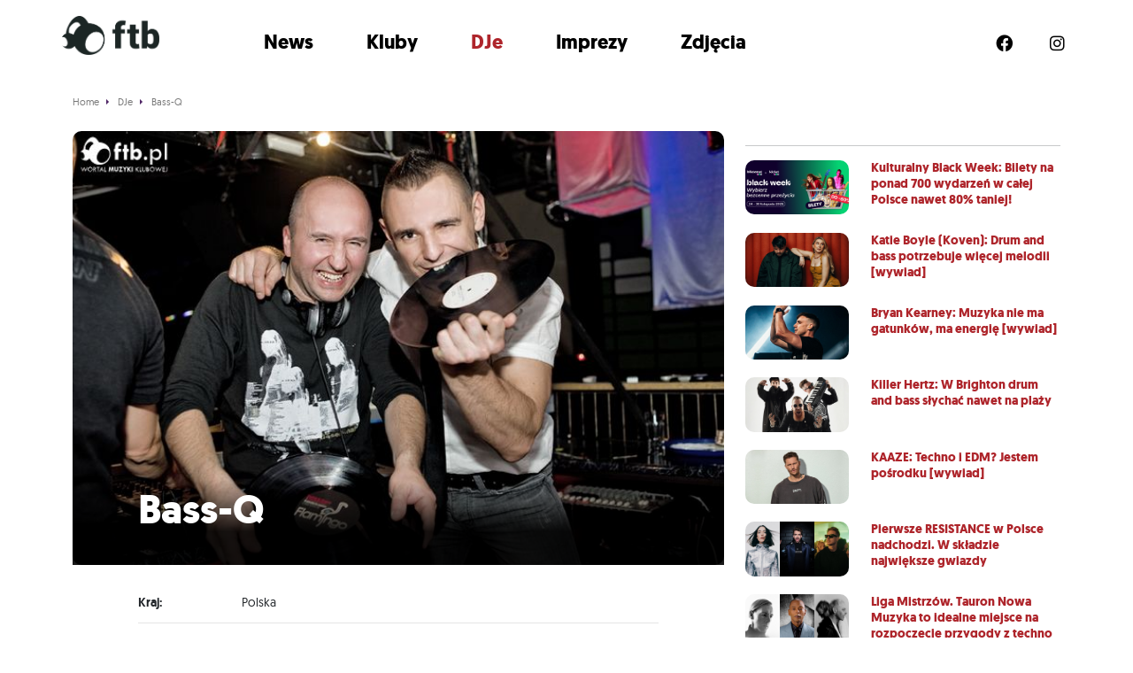

--- FILE ---
content_type: text/html; charset=UTF-8
request_url: https://ftb.pl/dj/bass-q/
body_size: 10175
content:
<!doctype html>
<!--[if lt IE 7]>      <html class="no-js lt-ie9 lt-ie8 lt-ie7" lang=""> <![endif]-->
<!--[if IE 7]>         <html class="no-js lt-ie9 lt-ie8" lang=""> <![endif]-->
<!--[if IE 8]>         <html class="no-js lt-ie9" lang=""> <![endif]-->
<!--[if gt IE 8]><!--> <html class="no-js" lang=""> <!--<![endif]-->




<head>

	<meta charset="utf-8">
	<meta http-equiv="X-UA-Compatible" content="IE=edge,chrome=1">
	<title>Bass-Q - FTB.pl</title>
	<meta name="viewport" content="width=device-width, initial-scale=1">

	<link rel="stylesheet" href="/css/bootstrap/bootstrap.min.css">
	<link rel="stylesheet" href="/css/main.css?v=a3acfc95cf7936606e893d87bbabedc7">
	<link href="/assets/fontawesome/css/all.css" rel="stylesheet">



	<link rel="apple-touch-icon" sizes="180x180" href="/apple-touch-icon.png?v=alQxpb77mp">
	<link rel="icon" type="image/png" sizes="32x32" href="/favicon-32x32.png?v=alQxpb77mp">
	<link rel="icon" type="image/png" sizes="16x16" href="/favicon-16x16.png?v=alQxpb77mp">
	<link rel="manifest" href="/site.webmanifest?v=alQxpb77mp">
	<link rel="mask-icon" href="/safari-pinned-tab.svg?v=alQxpb77mp" color="#000000">
	<link rel="shortcut icon" href="/favicon.ico?v=alQxpb77mp">
	<meta name="msapplication-TileColor" content="#da532c">
	<meta name="theme-color" content="#ffffff">


	<script src="https://ajax.googleapis.com/ajax/libs/jquery/3.6.0/jquery.min.js"></script>
	<script>window.jQuery || document.write('<script src="/js/vendor/jquery-3.6.0.min.js"><\/script>')</script>



	<link rel="apple-touch-icon" sizes="180x180" href="/images/favicons/apple-touch-icon.png">
	<link rel="icon" type="image/png" href="/images/favicons/favicon-32x32.png" sizes="32x32">
	<link rel="icon" type="image/png" href="/images/favicons/favicon-16x16.png" sizes="16x16">
	<link rel="manifest" href="/images/favicons/manifest.json">
	<link rel="mask-icon" href="/images/favicons/safari-pinned-tab.svg" color="#5bbad5">
	<link rel="shortcut icon" href="/images/favicons/favicon.ico">
	<meta name="msapplication-config" content="/images/favicons/browserconfig.xml">
	<meta name="theme-color" content="#ffffff">


		
	
	<meta name='robots' content='index, follow, max-image-preview:large, max-snippet:-1, max-video-preview:-1' />

	<!-- This site is optimized with the Yoast SEO Premium plugin v19.3 (Yoast SEO v19.7) - https://yoast.com/wordpress/plugins/seo/ -->
	<link rel="canonical" href="https://ftb.pl/dj/bass-q/" />
	<meta property="og:locale" content="pl_PL" />
	<meta property="og:type" content="article" />
	<meta property="og:title" content="Bass-Q" />
	<meta property="og:description" content="Bass-Q aka Sebastian Krawczyk, to młody i ambitny Wałbrzyski DJ. Swoją przygodę z muzyką zaczął w wieku 15 lat bacznie przyglądając się pracy starszych kolegów prowadzących audycje radiowe w dawnym Radiu BRW. Tam też rozpoczęła sie jego fascynacja muzyką i jej wpływem na ludzi. W wieku 16 lat, zaczynał od małych imprez jeszcze zanim płyta [&hellip;]" />
	<meta property="og:url" content="https://ftb.pl/dj/bass-q/" />
	<meta property="og:site_name" content="FTB.pl" />
	<meta property="og:image" content="https://ftb.pl/wp-content/uploads/2009/03/8295.jpg" />
	<meta property="og:image:width" content="700" />
	<meta property="og:image:height" content="466" />
	<meta property="og:image:type" content="image/jpeg" />
	<meta name="twitter:card" content="summary_large_image" />
	<meta name="twitter:label1" content="Szacowany czas czytania" />
	<meta name="twitter:data1" content="1 minuta" />
	<script type="application/ld+json" class="yoast-schema-graph">{"@context":"https://schema.org","@graph":[{"@type":"WebPage","@id":"https://ftb.pl/dj/bass-q/","url":"https://ftb.pl/dj/bass-q/","name":"Bass-Q - FTB.pl","isPartOf":{"@id":"https://ftb.pl/#website"},"primaryImageOfPage":{"@id":"https://ftb.pl/dj/bass-q/#primaryimage"},"image":{"@id":"https://ftb.pl/dj/bass-q/#primaryimage"},"thumbnailUrl":"https://ftb.pl/wp-content/uploads/2009/03/8295.jpg","datePublished":"2009-03-17T22:07:03+00:00","dateModified":"2009-03-17T22:07:03+00:00","breadcrumb":{"@id":"https://ftb.pl/dj/bass-q/#breadcrumb"},"inLanguage":"pl-PL","potentialAction":[{"@type":"ReadAction","target":["https://ftb.pl/dj/bass-q/"]}]},{"@type":"ImageObject","inLanguage":"pl-PL","@id":"https://ftb.pl/dj/bass-q/#primaryimage","url":"https://ftb.pl/wp-content/uploads/2009/03/8295.jpg","contentUrl":"https://ftb.pl/wp-content/uploads/2009/03/8295.jpg","width":700,"height":466},{"@type":"BreadcrumbList","@id":"https://ftb.pl/dj/bass-q/#breadcrumb","itemListElement":[{"@type":"ListItem","position":1,"name":"Strona główna","item":"https://ftb.pl/"},{"@type":"ListItem","position":2,"name":"DJe","item":"https://ftb.pl/dj/"},{"@type":"ListItem","position":3,"name":"Bass-Q"}]},{"@type":"WebSite","@id":"https://ftb.pl/#website","url":"https://ftb.pl/","name":"FTB.pl","description":"Kolejna witryna oparta na WordPressie","potentialAction":[{"@type":"SearchAction","target":{"@type":"EntryPoint","urlTemplate":"https://ftb.pl/?s={search_term_string}"},"query-input":"required name=search_term_string"}],"inLanguage":"pl-PL"}]}</script>
	<!-- / Yoast SEO Premium plugin. -->


<link rel="alternate" title="oEmbed (JSON)" type="application/json+oembed" href="https://ftb.pl/wp-json/oembed/1.0/embed?url=https%3A%2F%2Fftb.pl%2Fdj%2Fbass-q%2F" />
<link rel="alternate" title="oEmbed (XML)" type="text/xml+oembed" href="https://ftb.pl/wp-json/oembed/1.0/embed?url=https%3A%2F%2Fftb.pl%2Fdj%2Fbass-q%2F&#038;format=xml" />
<style id='wp-img-auto-sizes-contain-inline-css' type='text/css'>
img:is([sizes=auto i],[sizes^="auto," i]){contain-intrinsic-size:3000px 1500px}
/*# sourceURL=wp-img-auto-sizes-contain-inline-css */
</style>
<style id='wp-block-library-inline-css' type='text/css'>
:root{--wp-block-synced-color:#7a00df;--wp-block-synced-color--rgb:122,0,223;--wp-bound-block-color:var(--wp-block-synced-color);--wp-editor-canvas-background:#ddd;--wp-admin-theme-color:#007cba;--wp-admin-theme-color--rgb:0,124,186;--wp-admin-theme-color-darker-10:#006ba1;--wp-admin-theme-color-darker-10--rgb:0,107,160.5;--wp-admin-theme-color-darker-20:#005a87;--wp-admin-theme-color-darker-20--rgb:0,90,135;--wp-admin-border-width-focus:2px}@media (min-resolution:192dpi){:root{--wp-admin-border-width-focus:1.5px}}.wp-element-button{cursor:pointer}:root .has-very-light-gray-background-color{background-color:#eee}:root .has-very-dark-gray-background-color{background-color:#313131}:root .has-very-light-gray-color{color:#eee}:root .has-very-dark-gray-color{color:#313131}:root .has-vivid-green-cyan-to-vivid-cyan-blue-gradient-background{background:linear-gradient(135deg,#00d084,#0693e3)}:root .has-purple-crush-gradient-background{background:linear-gradient(135deg,#34e2e4,#4721fb 50%,#ab1dfe)}:root .has-hazy-dawn-gradient-background{background:linear-gradient(135deg,#faaca8,#dad0ec)}:root .has-subdued-olive-gradient-background{background:linear-gradient(135deg,#fafae1,#67a671)}:root .has-atomic-cream-gradient-background{background:linear-gradient(135deg,#fdd79a,#004a59)}:root .has-nightshade-gradient-background{background:linear-gradient(135deg,#330968,#31cdcf)}:root .has-midnight-gradient-background{background:linear-gradient(135deg,#020381,#2874fc)}:root{--wp--preset--font-size--normal:16px;--wp--preset--font-size--huge:42px}.has-regular-font-size{font-size:1em}.has-larger-font-size{font-size:2.625em}.has-normal-font-size{font-size:var(--wp--preset--font-size--normal)}.has-huge-font-size{font-size:var(--wp--preset--font-size--huge)}.has-text-align-center{text-align:center}.has-text-align-left{text-align:left}.has-text-align-right{text-align:right}.has-fit-text{white-space:nowrap!important}#end-resizable-editor-section{display:none}.aligncenter{clear:both}.items-justified-left{justify-content:flex-start}.items-justified-center{justify-content:center}.items-justified-right{justify-content:flex-end}.items-justified-space-between{justify-content:space-between}.screen-reader-text{border:0;clip-path:inset(50%);height:1px;margin:-1px;overflow:hidden;padding:0;position:absolute;width:1px;word-wrap:normal!important}.screen-reader-text:focus{background-color:#ddd;clip-path:none;color:#444;display:block;font-size:1em;height:auto;left:5px;line-height:normal;padding:15px 23px 14px;text-decoration:none;top:5px;width:auto;z-index:100000}html :where(.has-border-color){border-style:solid}html :where([style*=border-top-color]){border-top-style:solid}html :where([style*=border-right-color]){border-right-style:solid}html :where([style*=border-bottom-color]){border-bottom-style:solid}html :where([style*=border-left-color]){border-left-style:solid}html :where([style*=border-width]){border-style:solid}html :where([style*=border-top-width]){border-top-style:solid}html :where([style*=border-right-width]){border-right-style:solid}html :where([style*=border-bottom-width]){border-bottom-style:solid}html :where([style*=border-left-width]){border-left-style:solid}html :where(img[class*=wp-image-]){height:auto;max-width:100%}:where(figure){margin:0 0 1em}html :where(.is-position-sticky){--wp-admin--admin-bar--position-offset:var(--wp-admin--admin-bar--height,0px)}@media screen and (max-width:600px){html :where(.is-position-sticky){--wp-admin--admin-bar--position-offset:0px}}

/*# sourceURL=wp-block-library-inline-css */
</style><style id='global-styles-inline-css' type='text/css'>
:root{--wp--preset--aspect-ratio--square: 1;--wp--preset--aspect-ratio--4-3: 4/3;--wp--preset--aspect-ratio--3-4: 3/4;--wp--preset--aspect-ratio--3-2: 3/2;--wp--preset--aspect-ratio--2-3: 2/3;--wp--preset--aspect-ratio--16-9: 16/9;--wp--preset--aspect-ratio--9-16: 9/16;--wp--preset--color--black: #000000;--wp--preset--color--cyan-bluish-gray: #abb8c3;--wp--preset--color--white: #ffffff;--wp--preset--color--pale-pink: #f78da7;--wp--preset--color--vivid-red: #cf2e2e;--wp--preset--color--luminous-vivid-orange: #ff6900;--wp--preset--color--luminous-vivid-amber: #fcb900;--wp--preset--color--light-green-cyan: #7bdcb5;--wp--preset--color--vivid-green-cyan: #00d084;--wp--preset--color--pale-cyan-blue: #8ed1fc;--wp--preset--color--vivid-cyan-blue: #0693e3;--wp--preset--color--vivid-purple: #9b51e0;--wp--preset--gradient--vivid-cyan-blue-to-vivid-purple: linear-gradient(135deg,rgb(6,147,227) 0%,rgb(155,81,224) 100%);--wp--preset--gradient--light-green-cyan-to-vivid-green-cyan: linear-gradient(135deg,rgb(122,220,180) 0%,rgb(0,208,130) 100%);--wp--preset--gradient--luminous-vivid-amber-to-luminous-vivid-orange: linear-gradient(135deg,rgb(252,185,0) 0%,rgb(255,105,0) 100%);--wp--preset--gradient--luminous-vivid-orange-to-vivid-red: linear-gradient(135deg,rgb(255,105,0) 0%,rgb(207,46,46) 100%);--wp--preset--gradient--very-light-gray-to-cyan-bluish-gray: linear-gradient(135deg,rgb(238,238,238) 0%,rgb(169,184,195) 100%);--wp--preset--gradient--cool-to-warm-spectrum: linear-gradient(135deg,rgb(74,234,220) 0%,rgb(151,120,209) 20%,rgb(207,42,186) 40%,rgb(238,44,130) 60%,rgb(251,105,98) 80%,rgb(254,248,76) 100%);--wp--preset--gradient--blush-light-purple: linear-gradient(135deg,rgb(255,206,236) 0%,rgb(152,150,240) 100%);--wp--preset--gradient--blush-bordeaux: linear-gradient(135deg,rgb(254,205,165) 0%,rgb(254,45,45) 50%,rgb(107,0,62) 100%);--wp--preset--gradient--luminous-dusk: linear-gradient(135deg,rgb(255,203,112) 0%,rgb(199,81,192) 50%,rgb(65,88,208) 100%);--wp--preset--gradient--pale-ocean: linear-gradient(135deg,rgb(255,245,203) 0%,rgb(182,227,212) 50%,rgb(51,167,181) 100%);--wp--preset--gradient--electric-grass: linear-gradient(135deg,rgb(202,248,128) 0%,rgb(113,206,126) 100%);--wp--preset--gradient--midnight: linear-gradient(135deg,rgb(2,3,129) 0%,rgb(40,116,252) 100%);--wp--preset--font-size--small: 13px;--wp--preset--font-size--medium: 20px;--wp--preset--font-size--large: 36px;--wp--preset--font-size--x-large: 42px;--wp--preset--spacing--20: 0.44rem;--wp--preset--spacing--30: 0.67rem;--wp--preset--spacing--40: 1rem;--wp--preset--spacing--50: 1.5rem;--wp--preset--spacing--60: 2.25rem;--wp--preset--spacing--70: 3.38rem;--wp--preset--spacing--80: 5.06rem;--wp--preset--shadow--natural: 6px 6px 9px rgba(0, 0, 0, 0.2);--wp--preset--shadow--deep: 12px 12px 50px rgba(0, 0, 0, 0.4);--wp--preset--shadow--sharp: 6px 6px 0px rgba(0, 0, 0, 0.2);--wp--preset--shadow--outlined: 6px 6px 0px -3px rgb(255, 255, 255), 6px 6px rgb(0, 0, 0);--wp--preset--shadow--crisp: 6px 6px 0px rgb(0, 0, 0);}:where(.is-layout-flex){gap: 0.5em;}:where(.is-layout-grid){gap: 0.5em;}body .is-layout-flex{display: flex;}.is-layout-flex{flex-wrap: wrap;align-items: center;}.is-layout-flex > :is(*, div){margin: 0;}body .is-layout-grid{display: grid;}.is-layout-grid > :is(*, div){margin: 0;}:where(.wp-block-columns.is-layout-flex){gap: 2em;}:where(.wp-block-columns.is-layout-grid){gap: 2em;}:where(.wp-block-post-template.is-layout-flex){gap: 1.25em;}:where(.wp-block-post-template.is-layout-grid){gap: 1.25em;}.has-black-color{color: var(--wp--preset--color--black) !important;}.has-cyan-bluish-gray-color{color: var(--wp--preset--color--cyan-bluish-gray) !important;}.has-white-color{color: var(--wp--preset--color--white) !important;}.has-pale-pink-color{color: var(--wp--preset--color--pale-pink) !important;}.has-vivid-red-color{color: var(--wp--preset--color--vivid-red) !important;}.has-luminous-vivid-orange-color{color: var(--wp--preset--color--luminous-vivid-orange) !important;}.has-luminous-vivid-amber-color{color: var(--wp--preset--color--luminous-vivid-amber) !important;}.has-light-green-cyan-color{color: var(--wp--preset--color--light-green-cyan) !important;}.has-vivid-green-cyan-color{color: var(--wp--preset--color--vivid-green-cyan) !important;}.has-pale-cyan-blue-color{color: var(--wp--preset--color--pale-cyan-blue) !important;}.has-vivid-cyan-blue-color{color: var(--wp--preset--color--vivid-cyan-blue) !important;}.has-vivid-purple-color{color: var(--wp--preset--color--vivid-purple) !important;}.has-black-background-color{background-color: var(--wp--preset--color--black) !important;}.has-cyan-bluish-gray-background-color{background-color: var(--wp--preset--color--cyan-bluish-gray) !important;}.has-white-background-color{background-color: var(--wp--preset--color--white) !important;}.has-pale-pink-background-color{background-color: var(--wp--preset--color--pale-pink) !important;}.has-vivid-red-background-color{background-color: var(--wp--preset--color--vivid-red) !important;}.has-luminous-vivid-orange-background-color{background-color: var(--wp--preset--color--luminous-vivid-orange) !important;}.has-luminous-vivid-amber-background-color{background-color: var(--wp--preset--color--luminous-vivid-amber) !important;}.has-light-green-cyan-background-color{background-color: var(--wp--preset--color--light-green-cyan) !important;}.has-vivid-green-cyan-background-color{background-color: var(--wp--preset--color--vivid-green-cyan) !important;}.has-pale-cyan-blue-background-color{background-color: var(--wp--preset--color--pale-cyan-blue) !important;}.has-vivid-cyan-blue-background-color{background-color: var(--wp--preset--color--vivid-cyan-blue) !important;}.has-vivid-purple-background-color{background-color: var(--wp--preset--color--vivid-purple) !important;}.has-black-border-color{border-color: var(--wp--preset--color--black) !important;}.has-cyan-bluish-gray-border-color{border-color: var(--wp--preset--color--cyan-bluish-gray) !important;}.has-white-border-color{border-color: var(--wp--preset--color--white) !important;}.has-pale-pink-border-color{border-color: var(--wp--preset--color--pale-pink) !important;}.has-vivid-red-border-color{border-color: var(--wp--preset--color--vivid-red) !important;}.has-luminous-vivid-orange-border-color{border-color: var(--wp--preset--color--luminous-vivid-orange) !important;}.has-luminous-vivid-amber-border-color{border-color: var(--wp--preset--color--luminous-vivid-amber) !important;}.has-light-green-cyan-border-color{border-color: var(--wp--preset--color--light-green-cyan) !important;}.has-vivid-green-cyan-border-color{border-color: var(--wp--preset--color--vivid-green-cyan) !important;}.has-pale-cyan-blue-border-color{border-color: var(--wp--preset--color--pale-cyan-blue) !important;}.has-vivid-cyan-blue-border-color{border-color: var(--wp--preset--color--vivid-cyan-blue) !important;}.has-vivid-purple-border-color{border-color: var(--wp--preset--color--vivid-purple) !important;}.has-vivid-cyan-blue-to-vivid-purple-gradient-background{background: var(--wp--preset--gradient--vivid-cyan-blue-to-vivid-purple) !important;}.has-light-green-cyan-to-vivid-green-cyan-gradient-background{background: var(--wp--preset--gradient--light-green-cyan-to-vivid-green-cyan) !important;}.has-luminous-vivid-amber-to-luminous-vivid-orange-gradient-background{background: var(--wp--preset--gradient--luminous-vivid-amber-to-luminous-vivid-orange) !important;}.has-luminous-vivid-orange-to-vivid-red-gradient-background{background: var(--wp--preset--gradient--luminous-vivid-orange-to-vivid-red) !important;}.has-very-light-gray-to-cyan-bluish-gray-gradient-background{background: var(--wp--preset--gradient--very-light-gray-to-cyan-bluish-gray) !important;}.has-cool-to-warm-spectrum-gradient-background{background: var(--wp--preset--gradient--cool-to-warm-spectrum) !important;}.has-blush-light-purple-gradient-background{background: var(--wp--preset--gradient--blush-light-purple) !important;}.has-blush-bordeaux-gradient-background{background: var(--wp--preset--gradient--blush-bordeaux) !important;}.has-luminous-dusk-gradient-background{background: var(--wp--preset--gradient--luminous-dusk) !important;}.has-pale-ocean-gradient-background{background: var(--wp--preset--gradient--pale-ocean) !important;}.has-electric-grass-gradient-background{background: var(--wp--preset--gradient--electric-grass) !important;}.has-midnight-gradient-background{background: var(--wp--preset--gradient--midnight) !important;}.has-small-font-size{font-size: var(--wp--preset--font-size--small) !important;}.has-medium-font-size{font-size: var(--wp--preset--font-size--medium) !important;}.has-large-font-size{font-size: var(--wp--preset--font-size--large) !important;}.has-x-large-font-size{font-size: var(--wp--preset--font-size--x-large) !important;}
/*# sourceURL=global-styles-inline-css */
</style>

<style id='classic-theme-styles-inline-css' type='text/css'>
/*! This file is auto-generated */
.wp-block-button__link{color:#fff;background-color:#32373c;border-radius:9999px;box-shadow:none;text-decoration:none;padding:calc(.667em + 2px) calc(1.333em + 2px);font-size:1.125em}.wp-block-file__button{background:#32373c;color:#fff;text-decoration:none}
/*# sourceURL=/wp-includes/css/classic-themes.min.css */
</style>
<link rel="https://api.w.org/" href="https://ftb.pl/wp-json/" /><link rel="alternate" title="JSON" type="application/json" href="https://ftb.pl/wp-json/wp/v2/dj/10469" /><link rel="EditURI" type="application/rsd+xml" title="RSD" href="https://ftb.pl/xmlrpc.php?rsd" />
<meta name="generator" content="WordPress 6.9" />
<link rel='shortlink' href='https://ftb.pl/?p=10469' />

	<script src="https://cdn.jsdelivr.net/npm/mobile-detect@1.4.3/mobile-detect.min.js"></script>

	
<script async src="https://pagead2.googlesyndication.com/pagead/js/adsbygoogle.js?client=ca-pub-1769723330818510" crossorigin="anonymous"></script>


<script async src="https://a.spolecznosci.net/core/af5c41e2c379c665e809d695d2af6f5c/main.js"></script>

	

	<!-- Google Tag Manager -->
	<script>(function(w,d,s,l,i){w[l]=w[l]||[];w[l].push({'gtm.start':
	new Date().getTime(),event:'gtm.js'});var f=d.getElementsByTagName(s)[0],
	j=d.createElement(s),dl=l!='dataLayer'?'&l='+l:'';j.async=true;j.src=
	'https://www.googletagmanager.com/gtm.js?id='+i+dl;f.parentNode.insertBefore(j,f);
	})(window,document,'script','dataLayer','GTM-5RZ2DZ2');</script>
	<!-- End Google Tag Manager -->


	<!-- Google tag (gtag.js) -->
	<!-- <script async="" src="https://www.googletagmanager.com/gtag/js?id=UA-27136288-1"></script>
	<script>
		window.dataLayer = window.dataLayer || [];
		function gtag(){dataLayer.push(arguments);}
		gtag('js', new Date());

		gtag('config', 'UA-27136288-1');
	</script> -->

<script type="text/javascript" src="https://lib.wtg-ads.com/lib.min.js" async></script>





</head>





<body>



	



<!-- Google Tag Manager (noscript) -->
<noscript><iframe src="https://www.googletagmanager.com/ns.html?id=GTM-5RZ2DZ2"
height="0" width="0" style="display:none;visibility:hidden"></iframe></noscript>
<!-- End Google Tag Manager (noscript) -->
	





<!-- =======================
Header START -->
<div class="header_ftb_wrapper_outer">
	<header class="header_ftb_wrapper">

			<div class="header_ftb_logo">
				<a href="/">
					<img src="/images/logo-ftb-black.png" alt="FTB.pl">			
				</a>
			</div>

			<div class="header_ftb_inner_wrapper">
				<i class="fa-solid fa-circle-xmark slideMenuMobileClose"></i>
				<div class="header_ftb_menu">
					<ul>
						<li><a href="/newsy/" class="">News</a></li>
						<li><a href="/kluby/" class="">Kluby</a></li>
						<li><a href="/dj/" class="selected">DJe</a></li>
						<li><a href="/imprezy/" class="">Imprezy</a></li>
						<li> <a href="/foto/" class="">Zdjęcia</a></li>
					</ul>
				</div>
				<div class="header_ftb_social">
					<ul>
						<li class="hidden-xs"><a href="https://www.facebook.com/FTBPL" class="socicon-facebook" target="_blank" rel="nofollow"><i class="fa-brands fa-facebook"></i></a></li>
						<li class="hidden-xs"><a href="https://www.instagram.com/ftb_pl/?hl=pl" class="socicon-instagram" target="_blank" rel="nofollow"><i class="fa-brands fa-instagram"></i></a></li>
						<!-- <li class="hidden-xs"><a href="https://www.youtube.com/c/idewtango" class="socicon-youtube" target="_blank" rel="nofollow"><i class="fa-brands fa-youtube"></i></a></li> -->
						<!-- <li class="hidden-xs"><a href="https://www.tiktok.com/@feelthebeat_ftb" class="socicon-soundcloud" target="_blank" rel="nofollow"><i class="fa-brands fa-tiktok"></i></a></li> -->
					</ul>
				</div>
			</div>

			<i class="fa-solid fa-bars slideMenuMobileOpener"></i>

	</header>
</div>
<!-- =======================
Header END -->


	<script>
		jQuery( document ).ready(function() {
			$('.slideMenuMobileOpener').click( function() {
				$('.header_ftb_inner_wrapper').css('transform', 'translateX(0vw)');
			})
			$('.slideMenuMobileClose').click( function() {
				$('.header_ftb_inner_wrapper').css('transform', 'translateX(100vw)');
				// $('.header_ftb_inner_wrapper').css('display', 'none');
			})
		});
	</script>





<div class="mainWrapper">







<section class="container singleArtist">

			<ol itemscope itemtype="http://schema.org/BreadcrumbList" class="breadcrumbs">

			<li itemprop="itemListElement" itemscope itemtype="http://schema.org/ListItem">
				<a itemprop="item" href="/">
					<span itemprop="name">Home</span>
				</a>
				<meta itemprop="position" content="1" />
			</li>

			
				<li itemprop="itemListElement" itemscope itemtype="http://schema.org/ListItem">
											<a itemprop="item" href="/dj/">
							<span itemprop="name">DJe</span>
							<meta itemprop="position" content="0" />
						</a>
									</li>
				
			
				<li itemprop="itemListElement" itemscope itemtype="http://schema.org/ListItem">
											<a itemprop="item" href="https://ftb.pl/dj/bass-q/">
							<span itemprop="name">Bass-Q</span>
							<meta itemprop="position" content="1" />
						</a>
									</li>
				
			
		</ol>

	
	<div class="row">
		<article class="col-md-8 my-col-md-8 articleSingle">
			
			<!-- article header -->
			<header class="articleHeader">

				<div class="articleHeaderGradient">
					<h1 style="color: white !important;">Bass-Q</h1>
					<div class="articleHeaderDetails">
						<div class="articleLikesAndShares">
							<div class="fb-like" data-href="https://ftb.pl/dj/bass-q/" data-layout="button_count" data-action="like" data-size="small" data-show-faces="false" data-share="true"></div>
						</div>
					</div>
				</div>

				<div class="articleHeaderImage">
					<img width="700" height="466" src="https://ftb.pl/wp-content/uploads/2009/03/8295.jpg" class="attachment-ftb-big size-ftb-big wp-post-image" alt="Bass-Q" decoding="async" fetchpriority="high" srcset="https://ftb.pl/wp-content/uploads/2009/03/8295.jpg 700w, https://ftb.pl/wp-content/uploads/2009/03/8295-300x200.jpg 300w" sizes="(max-width: 700px) 100vw, 700px" />				</div>

			</header>
			<!-- //article header -->

			<!-- main content -->
			<main class="articleSingleContent">


				<!-- artist additional info -->
				<div class="articleAdditionalInfoWrapper">
									<section class="articleAdditionalInfo">
						<div class="articleAdditionalInfoAttribute">Kraj:</div>
						<div class="articleAdditionalInfoDescription">Polska</div>
					</section>
													<section class="articleAdditionalInfo">
						<div class="articleAdditionalInfoAttribute">www:</div>
						<div class="articleAdditionalInfoDescription">http://www.bassq-music.com</div>
					</section>
								</div>
				<!-- //artist additional info -->

				<section class="articleSingleMainContent">
					<p>Bass-Q  aka Sebastian Krawczyk, to młody i ambitny Wałbrzyski DJ.<br />
Swoją przygodę z muzyką zaczął w wieku 15 lat bacznie przyglądając się  pracy starszych kolegów prowadzących audycje radiowe w dawnym Radiu BRW. Tam też rozpoczęła sie jego fascynacja muzyką i jej wpływem na ludzi. W wieku 16 lat, zaczynał od małych imprez jeszcze zanim płyta CD stała się czymś standardowym w wyposażeniu DJ&#8217;ów. Przez długi czas rządziły nim różne inspiracje muzyczne, aż do czasu gdy 4 lata temu spotkał się z muzyką Electro-house, od tamtej pory tworzy i miksuje muzykę inspirowaną dźwiękami typowymi właśnie dla tego stylu, ale oczywiście w swoich setach nieogranicza się łącząc w nich electro z łagodniejszymi brzmieniami muzyki house, przemycając w to  szczyptę innych gatunków muzycznych (Wzorami są dla niego tacy DJ&#8217;e jak: Antoine Clamaran, Axwell, Robbie Rivera czy Chris Liebing). Jego mix to muzyczna podróż, w której elektro-house jest głównym motywem. Dzięki takiemu sposobowi grania i mieszania styli artysta zyskał uznanie klubowiczów w całej Polsce i nie tylko. Od samego początku największą przyjemność czerpie ze sprawiania ludziom przyjemności, dla których gra, bo robi to w pierwszej kolejności dla nich, a największą &#8222;zapłatą&#8221; za to jest energia, którą ludzie obdarzają go podczas jego setów. Grał on u boku takich wykonawców, jak: Afryka Islam (Mr.X), Chris Kaeser, Stonebridge, Nenes, Krist Van D, Steve Murano, Angelo Mike, Alex, Miqro.</p>
<p>Kontakt:<br />
Poczta: <a href="/cdn-cgi/l/email-protection" class="__cf_email__" data-cfemail="ee8a848c8f9d9d9fae999ec09e82">[email&#160;protected]</a><br />
Oficjalna strona internetowa: www.bassq-music.com<br />
Strona klubu k10: www.k10.com.pl</p>
				</section>

				
			

			</main>
			<!-- //main content -->



		</article>

		<aside class="col-md-4 my-col-md-4">

									<div class="hidden-xs">
				<hr>
				
			
			<a class="newsThumbnailShort" href="https://ftb.pl/kulturalny-black-week-bilety-na-ponad-700-wydarzen-w-calej-polsce-nawet-80-taniej/" title="Kulturalny Black Week: Bilety na ponad 700 wydarzeń w całej Polsce nawet 80% taniej!">
				<div class="thumbnailImage">
											<img width="1200" height="628" src="https://ftb.pl/wp-content/uploads/2025/11/Black-Week-main.png" class="attachment-muno-small size-muno-small wp-post-image" alt="Kulturalny Black Week: Bilety na ponad 700 wydarzeń w całej Polsce nawet 80% taniej!" decoding="async" srcset="https://ftb.pl/wp-content/uploads/2025/11/Black-Week-main.png 1200w, https://ftb.pl/wp-content/uploads/2025/11/Black-Week-main-670x350.png 670w" sizes="(max-width: 1200px) 100vw, 1200px" />									</div>
				<div class="thumbnailTitle">
					<h2>Kulturalny Black Week: Bilety na ponad 700 wydarzeń w całej Polsce nawet 80% taniej!</h2>				</div>
			</a>
			
			<a class="newsThumbnailShort" href="https://ftb.pl/katie-boyle-koven-drum-and-bass-potrzebuje-wiecej-melodii-wywiad/" title="Katie Boyle (Koven): Drum and bass potrzebuje więcej melodii [wywiad]">
				<div class="thumbnailImage">
											<img width="1200" height="628" src="https://ftb.pl/wp-content/uploads/2025/09/KOVEN-main.png" class="attachment-muno-small size-muno-small wp-post-image" alt="Katie Boyle (Koven): Drum and bass potrzebuje więcej melodii [wywiad]" decoding="async" srcset="https://ftb.pl/wp-content/uploads/2025/09/KOVEN-main.png 1200w, https://ftb.pl/wp-content/uploads/2025/09/KOVEN-main-670x350.png 670w" sizes="(max-width: 1200px) 100vw, 1200px" />									</div>
				<div class="thumbnailTitle">
					<h2>Katie Boyle (Koven): Drum and bass potrzebuje więcej melodii [wywiad]</h2>				</div>
			</a>
			
			<a class="newsThumbnailShort" href="https://ftb.pl/bryan-kearney-muzyka-nie-ma-gatunkow-ma-energie-wywiad/" title="Bryan Kearney: Muzyka nie ma gatunków, ma energię [wywiad]">
				<div class="thumbnailImage">
											<img width="1200" height="628" src="https://ftb.pl/wp-content/uploads/2025/09/Bryan-Kearney-main.png" class="attachment-muno-small size-muno-small wp-post-image" alt="Bryan Kearney: Muzyka nie ma gatunków, ma energię [wywiad]" decoding="async" loading="lazy" srcset="https://ftb.pl/wp-content/uploads/2025/09/Bryan-Kearney-main.png 1200w, https://ftb.pl/wp-content/uploads/2025/09/Bryan-Kearney-main-670x350.png 670w" sizes="auto, (max-width: 1200px) 100vw, 1200px" />									</div>
				<div class="thumbnailTitle">
					<h2>Bryan Kearney: Muzyka nie ma gatunków, ma energię [wywiad]</h2>				</div>
			</a>
			
			<a class="newsThumbnailShort" href="https://ftb.pl/killer-hertz-w-brighton-drum-and-bass-slychac-nawet-na-plazy/" title="Killer Hertz: W Brighton drum and bass słychać nawet na plaży">
				<div class="thumbnailImage">
											<img width="1200" height="628" src="https://ftb.pl/wp-content/uploads/2025/09/Killer-Hertz-main.png" class="attachment-muno-small size-muno-small wp-post-image" alt="Killer Hertz: W Brighton drum and bass słychać nawet na plaży" decoding="async" loading="lazy" srcset="https://ftb.pl/wp-content/uploads/2025/09/Killer-Hertz-main.png 1200w, https://ftb.pl/wp-content/uploads/2025/09/Killer-Hertz-main-670x350.png 670w" sizes="auto, (max-width: 1200px) 100vw, 1200px" />									</div>
				<div class="thumbnailTitle">
					<h2>Killer Hertz: W Brighton drum and bass słychać nawet na plaży</h2>				</div>
			</a>
			
			<a class="newsThumbnailShort" href="https://ftb.pl/kaaze-techno-i-edm-jestem-posrodku-wywiad/" title="KAAZE: Techno i EDM? Jestem pośrodku [wywiad]">
				<div class="thumbnailImage">
											<img width="1200" height="628" src="https://ftb.pl/wp-content/uploads/2025/09/Kaaze-main-1.png" class="attachment-muno-small size-muno-small wp-post-image" alt="KAAZE: Techno i EDM? Jestem pośrodku [wywiad]" decoding="async" loading="lazy" srcset="https://ftb.pl/wp-content/uploads/2025/09/Kaaze-main-1.png 1200w, https://ftb.pl/wp-content/uploads/2025/09/Kaaze-main-1-670x350.png 670w" sizes="auto, (max-width: 1200px) 100vw, 1200px" />									</div>
				<div class="thumbnailTitle">
					<h2>KAAZE: Techno i EDM? Jestem pośrodku [wywiad]</h2>				</div>
			</a>
			
			<a class="newsThumbnailShort" href="https://ftb.pl/pierwsze-resistance-w-polsce-nadchodzi-w-skladzie-najwieksze-gwiazdy/" title="Pierwsze RESISTANCE w Polsce nadchodzi. W składzie największe gwiazdy">
				<div class="thumbnailImage">
											<img width="1200" height="628" src="https://ftb.pl/wp-content/uploads/2025/08/Resistance-Poland-www-main.png" class="attachment-muno-small size-muno-small wp-post-image" alt="Pierwsze RESISTANCE w Polsce nadchodzi. W składzie największe gwiazdy" decoding="async" loading="lazy" srcset="https://ftb.pl/wp-content/uploads/2025/08/Resistance-Poland-www-main.png 1200w, https://ftb.pl/wp-content/uploads/2025/08/Resistance-Poland-www-main-670x350.png 670w" sizes="auto, (max-width: 1200px) 100vw, 1200px" />									</div>
				<div class="thumbnailTitle">
					<h2>Pierwsze RESISTANCE w Polsce nadchodzi. W składzie największe gwiazdy</h2>				</div>
			</a>
			
			<a class="newsThumbnailShort" href="https://ftb.pl/liga-mistrzow-tauron-nowa-muzyka-to-idealne-miejsce-na-rozpoczecie-przygody-z-techno/" title="Liga Mistrzów. Tauron Nowa Muzyka to idealne miejsce na rozpoczęcie przygody z techno">
				<div class="thumbnailImage">
											<img width="1200" height="628" src="https://ftb.pl/wp-content/uploads/2025/05/Techno-Tauron-FTB.png" class="attachment-muno-small size-muno-small wp-post-image" alt="Liga Mistrzów. Tauron Nowa Muzyka to idealne miejsce na rozpoczęcie przygody z techno" decoding="async" loading="lazy" srcset="https://ftb.pl/wp-content/uploads/2025/05/Techno-Tauron-FTB.png 1200w, https://ftb.pl/wp-content/uploads/2025/05/Techno-Tauron-FTB-670x350.png 670w" sizes="auto, (max-width: 1200px) 100vw, 1200px" />									</div>
				<div class="thumbnailTitle">
					<h2>Liga Mistrzów. Tauron Nowa Muzyka to idealne miejsce na rozpoczęcie przygody z techno</h2>				</div>
			</a>
			
			<a class="newsThumbnailShort" href="https://ftb.pl/prosby-zostaly-wysluchane-carl-cox-w-polsce-bilety-w-sprzedazy/" title="Prośby zostały wysłuchane! Carl Cox w Polsce, bilety w sprzedaży">
				<div class="thumbnailImage">
											<img width="1200" height="628" src="https://ftb.pl/wp-content/uploads/2025/05/Carl-Cox-main-4.png" class="attachment-muno-small size-muno-small wp-post-image" alt="Prośby zostały wysłuchane! Carl Cox w Polsce, bilety w sprzedaży" decoding="async" loading="lazy" srcset="https://ftb.pl/wp-content/uploads/2025/05/Carl-Cox-main-4.png 1200w, https://ftb.pl/wp-content/uploads/2025/05/Carl-Cox-main-4-670x350.png 670w" sizes="auto, (max-width: 1200px) 100vw, 1200px" />									</div>
				<div class="thumbnailTitle">
					<h2>Prośby zostały wysłuchane! Carl Cox w Polsce, bilety w sprzedaży</h2>				</div>
			</a>
			
			<a class="newsThumbnailShort" href="https://ftb.pl/boris-brejcha-z-uznaniem-dla-polskich-fanow-reflections-jako-jedno-z-najwazniejszych-wydarzen-2025-roku/" title="Boris Brejcha z uznaniem dla polskich fanów. „Reflections” jako jedno z najważniejszych wydarzeń 2025 roku">
				<div class="thumbnailImage">
											<img width="1200" height="628" src="https://ftb.pl/wp-content/uploads/2025/04/Boris-main-Muno-2.png" class="attachment-muno-small size-muno-small wp-post-image" alt="Boris Brejcha z uznaniem dla polskich fanów. „Reflections” jako jedno z najważniejszych wydarzeń 2025 roku" decoding="async" loading="lazy" srcset="https://ftb.pl/wp-content/uploads/2025/04/Boris-main-Muno-2.png 1200w, https://ftb.pl/wp-content/uploads/2025/04/Boris-main-Muno-2-670x350.png 670w" sizes="auto, (max-width: 1200px) 100vw, 1200px" />									</div>
				<div class="thumbnailTitle">
					<h2>Boris Brejcha z uznaniem dla polskich fanów. „Reflections” jako jedno z najważniejszych wydarzeń 2025 roku</h2>				</div>
			</a>
			
			<a class="newsThumbnailShort" href="https://ftb.pl/powrot-legendy-markus-schulz-wystapi-w-polsce/" title="Powrót legendy. Markus Schulz wystąpi w Polsce">
				<div class="thumbnailImage">
											<img width="1200" height="628" src="https://ftb.pl/wp-content/uploads/2025/02/Markus-Schulz-main.png" class="attachment-muno-small size-muno-small wp-post-image" alt="Powrót legendy. Markus Schulz wystąpi w Polsce" decoding="async" loading="lazy" srcset="https://ftb.pl/wp-content/uploads/2025/02/Markus-Schulz-main.png 1200w, https://ftb.pl/wp-content/uploads/2025/02/Markus-Schulz-main-670x350.png 670w" sizes="auto, (max-width: 1200px) 100vw, 1200px" />									</div>
				<div class="thumbnailTitle">
					<h2>Powrót legendy. Markus Schulz wystąpi w Polsce</h2>				</div>
			</a>			</div>

		</aside>

	</div>
</section>










</div>


<a href="https://tangoapp.pl/" class="tangoBotoomStickyLink">Imprezy blisko Ciebie w Tango App &rarr;</a>

<!-- At the place Ftb.pl_ROS_FullpageDesktop1 -->
<div class="spolecznoscinet" id="spolecznosci-10922" data-min-width="750"></div>

<footer class="siteFooter">
	<div class="siteFooterTop">
		<div class="siteFooterTopWrapper container">
			<section class="siteFooterTopInfo">
				<img src="/images/logo-ftb.png" alt="ftb.pl - portal społeczności imprezowej"><br><br>
				ftb.pl - portal społeczności imprezowej
				<br>
				<a href="https://www.timefor.pl" target="_blank">
					<img src="/images/tff_logotyp.svg" alt="Time For Friends" class="tff_logo" style="max-width: 65%; margin-top: 20px;">
				</a>
			</section>
			<section class="siteFooterTopNav">
				<p class="titleFooter"><span>Nawigacja</span></p>
				<ul>
					<li><a href="/o-nas/">O nas</a></li>
					<li><a href="/redakcja/">Redakcja</a></li>
					<li><a href="/reklama/">Reklama</a></li>
					<li><a href="/kontakt/">Kontakt</a></li>
				</ul>
			</section>
			<section class="siteFooterTopAuthors">
				<p class="titleFooter"><span>Autorzy</span></p>
									<div class="siteFooterTopAuthorsWrapper">
											<div>
															<img width="300" height="300" src="https://ftb.pl/wp-content/uploads/2023/03/TFF-HARTWIG.2022-16-300x300.jpg" class="attachment-ftb-square-300 size-ftb-square-300" alt="" decoding="async" loading="lazy" srcset="https://ftb.pl/wp-content/uploads/2023/03/TFF-HARTWIG.2022-16-300x300.jpg 300w, https://ftb.pl/wp-content/uploads/2023/03/TFF-HARTWIG.2022-16-600x600.jpg 600w" sizes="auto, (max-width: 300px) 100vw, 300px" />													</div>
											<div>
															<img src="/images/blank-user-icon.svg" height="80" width="80" alt="Brak zdjęcia autora wpisu">
													</div>
									</div>
			</section>
			<section class="siteFooterTopInfo">
				<p class="titleFooter"><span>Kontakt</span></p>
				<p><a href="/cdn-cgi/l/email-protection#21484f474e614755430f514d"><span class="__cf_email__" data-cfemail="6c05020a032c0a180e421c00">[email&#160;protected]</span></a></p>
			</section>
		</div>
	</div>
	<div class="siteFooterBottom">
		<div class="siteFooterBottomWrapper container">
			<section class="siteFooterBottomCopy">
				2026 &copy; TIME FOR FRIENDS sp. z o.o. Wszelkie prawa zastrzeżone. <a href="/polityka-prywatnosci/">Polityka prywatności</a>
			</section>
			<section class="siteFooterBottomSocial">
				<ul>
					<li><a href="https://www.facebook.com/munopl/" class="socicon-facebook" target="_blank"></a></li>
					<li><a href="https://www.instagram.com/muno.pl/?hl=pl" class="socicon-instagram" target="_blank"></a></li>
					<li><a href="https://www.youtube.com/user/munotvmusic" class="socicon-youtube" target="_blank"></a></li>
					<li><a href="https://soundcloud.com/munofm" class="socicon-soundcloud" target="_blank"></a></li>
				</ul>
			</section>
		</div>
	</div>
</footer>


<script data-cfasync="false" src="/cdn-cgi/scripts/5c5dd728/cloudflare-static/email-decode.min.js"></script><script type="speculationrules">
{"prefetch":[{"source":"document","where":{"and":[{"href_matches":"/*"},{"not":{"href_matches":["/wp-*.php","/wp-admin/*","/wp-content/uploads/*","/wp-content/*","/wp-content/plugins/*","/wp-content/themes/ftb/*","/*\\?(.+)"]}},{"not":{"selector_matches":"a[rel~=\"nofollow\"]"}},{"not":{"selector_matches":".no-prefetch, .no-prefetch a"}}]},"eagerness":"conservative"}]}
</script>




<script data-cfasync="false" type="text/javascript">
    window.civchat = {
      apiKey: "yhkvai",
    };
  </script>
  <script data-cfasync="false" type="text/javascript" src="https://biletomat.user.com/widget.js"></script>


  <script type="text/javascript">
var _qasp = _qasp || [];
_qasp.push(['setPAID']);
</script>



<script defer src="https://static.cloudflareinsights.com/beacon.min.js/vcd15cbe7772f49c399c6a5babf22c1241717689176015" integrity="sha512-ZpsOmlRQV6y907TI0dKBHq9Md29nnaEIPlkf84rnaERnq6zvWvPUqr2ft8M1aS28oN72PdrCzSjY4U6VaAw1EQ==" data-cf-beacon='{"version":"2024.11.0","token":"e1f4fc0af93847c3a51523fd62f7bcd1","r":1,"server_timing":{"name":{"cfCacheStatus":true,"cfEdge":true,"cfExtPri":true,"cfL4":true,"cfOrigin":true,"cfSpeedBrain":true},"location_startswith":null}}' crossorigin="anonymous"></script>
</body>
</html>


--- FILE ---
content_type: text/html; charset=utf-8
request_url: https://www.google.com/recaptcha/api2/aframe
body_size: 262
content:
<!DOCTYPE HTML><html><head><meta http-equiv="content-type" content="text/html; charset=UTF-8"></head><body><script nonce="s7pe3jDrB2mWy6wddfgcdA">/** Anti-fraud and anti-abuse applications only. See google.com/recaptcha */ try{var clients={'sodar':'https://pagead2.googlesyndication.com/pagead/sodar?'};window.addEventListener("message",function(a){try{if(a.source===window.parent){var b=JSON.parse(a.data);var c=clients[b['id']];if(c){var d=document.createElement('img');d.src=c+b['params']+'&rc='+(localStorage.getItem("rc::a")?sessionStorage.getItem("rc::b"):"");window.document.body.appendChild(d);sessionStorage.setItem("rc::e",parseInt(sessionStorage.getItem("rc::e")||0)+1);localStorage.setItem("rc::h",'1769777061977');}}}catch(b){}});window.parent.postMessage("_grecaptcha_ready", "*");}catch(b){}</script></body></html>